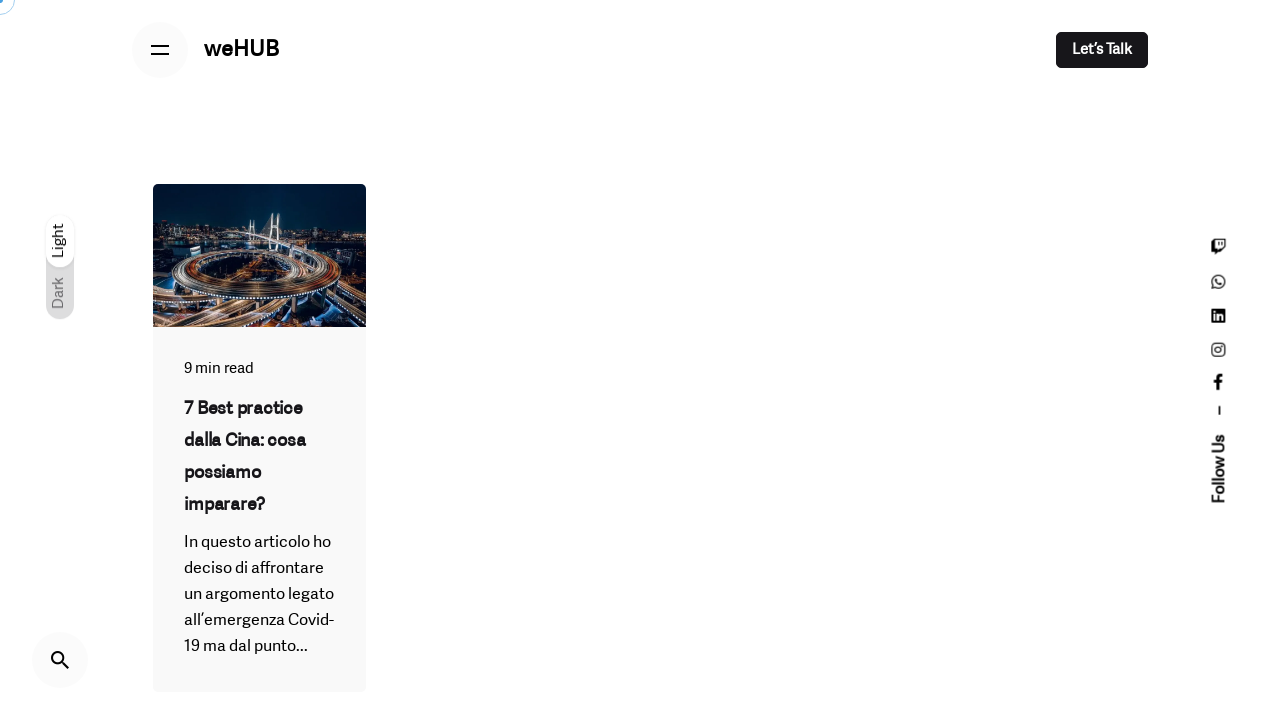

--- FILE ---
content_type: text/html; charset=utf-8
request_url: https://www.google.com/recaptcha/api2/anchor?ar=1&k=6LdpJ30eAAAAAM_qj2aERsrlT1KUYVzrF3c6iDGx&co=aHR0cHM6Ly93ZWh1Yi5pdDo0NDM.&hl=en&type=image&v=TkacYOdEJbdB_JjX802TMer9&theme=light&size=normal&anchor-ms=20000&execute-ms=15000&cb=carws3xgp7i
body_size: 46472
content:
<!DOCTYPE HTML><html dir="ltr" lang="en"><head><meta http-equiv="Content-Type" content="text/html; charset=UTF-8">
<meta http-equiv="X-UA-Compatible" content="IE=edge">
<title>reCAPTCHA</title>
<style type="text/css">
/* cyrillic-ext */
@font-face {
  font-family: 'Roboto';
  font-style: normal;
  font-weight: 400;
  src: url(//fonts.gstatic.com/s/roboto/v18/KFOmCnqEu92Fr1Mu72xKKTU1Kvnz.woff2) format('woff2');
  unicode-range: U+0460-052F, U+1C80-1C8A, U+20B4, U+2DE0-2DFF, U+A640-A69F, U+FE2E-FE2F;
}
/* cyrillic */
@font-face {
  font-family: 'Roboto';
  font-style: normal;
  font-weight: 400;
  src: url(//fonts.gstatic.com/s/roboto/v18/KFOmCnqEu92Fr1Mu5mxKKTU1Kvnz.woff2) format('woff2');
  unicode-range: U+0301, U+0400-045F, U+0490-0491, U+04B0-04B1, U+2116;
}
/* greek-ext */
@font-face {
  font-family: 'Roboto';
  font-style: normal;
  font-weight: 400;
  src: url(//fonts.gstatic.com/s/roboto/v18/KFOmCnqEu92Fr1Mu7mxKKTU1Kvnz.woff2) format('woff2');
  unicode-range: U+1F00-1FFF;
}
/* greek */
@font-face {
  font-family: 'Roboto';
  font-style: normal;
  font-weight: 400;
  src: url(//fonts.gstatic.com/s/roboto/v18/KFOmCnqEu92Fr1Mu4WxKKTU1Kvnz.woff2) format('woff2');
  unicode-range: U+0370-0377, U+037A-037F, U+0384-038A, U+038C, U+038E-03A1, U+03A3-03FF;
}
/* vietnamese */
@font-face {
  font-family: 'Roboto';
  font-style: normal;
  font-weight: 400;
  src: url(//fonts.gstatic.com/s/roboto/v18/KFOmCnqEu92Fr1Mu7WxKKTU1Kvnz.woff2) format('woff2');
  unicode-range: U+0102-0103, U+0110-0111, U+0128-0129, U+0168-0169, U+01A0-01A1, U+01AF-01B0, U+0300-0301, U+0303-0304, U+0308-0309, U+0323, U+0329, U+1EA0-1EF9, U+20AB;
}
/* latin-ext */
@font-face {
  font-family: 'Roboto';
  font-style: normal;
  font-weight: 400;
  src: url(//fonts.gstatic.com/s/roboto/v18/KFOmCnqEu92Fr1Mu7GxKKTU1Kvnz.woff2) format('woff2');
  unicode-range: U+0100-02BA, U+02BD-02C5, U+02C7-02CC, U+02CE-02D7, U+02DD-02FF, U+0304, U+0308, U+0329, U+1D00-1DBF, U+1E00-1E9F, U+1EF2-1EFF, U+2020, U+20A0-20AB, U+20AD-20C0, U+2113, U+2C60-2C7F, U+A720-A7FF;
}
/* latin */
@font-face {
  font-family: 'Roboto';
  font-style: normal;
  font-weight: 400;
  src: url(//fonts.gstatic.com/s/roboto/v18/KFOmCnqEu92Fr1Mu4mxKKTU1Kg.woff2) format('woff2');
  unicode-range: U+0000-00FF, U+0131, U+0152-0153, U+02BB-02BC, U+02C6, U+02DA, U+02DC, U+0304, U+0308, U+0329, U+2000-206F, U+20AC, U+2122, U+2191, U+2193, U+2212, U+2215, U+FEFF, U+FFFD;
}
/* cyrillic-ext */
@font-face {
  font-family: 'Roboto';
  font-style: normal;
  font-weight: 500;
  src: url(//fonts.gstatic.com/s/roboto/v18/KFOlCnqEu92Fr1MmEU9fCRc4AMP6lbBP.woff2) format('woff2');
  unicode-range: U+0460-052F, U+1C80-1C8A, U+20B4, U+2DE0-2DFF, U+A640-A69F, U+FE2E-FE2F;
}
/* cyrillic */
@font-face {
  font-family: 'Roboto';
  font-style: normal;
  font-weight: 500;
  src: url(//fonts.gstatic.com/s/roboto/v18/KFOlCnqEu92Fr1MmEU9fABc4AMP6lbBP.woff2) format('woff2');
  unicode-range: U+0301, U+0400-045F, U+0490-0491, U+04B0-04B1, U+2116;
}
/* greek-ext */
@font-face {
  font-family: 'Roboto';
  font-style: normal;
  font-weight: 500;
  src: url(//fonts.gstatic.com/s/roboto/v18/KFOlCnqEu92Fr1MmEU9fCBc4AMP6lbBP.woff2) format('woff2');
  unicode-range: U+1F00-1FFF;
}
/* greek */
@font-face {
  font-family: 'Roboto';
  font-style: normal;
  font-weight: 500;
  src: url(//fonts.gstatic.com/s/roboto/v18/KFOlCnqEu92Fr1MmEU9fBxc4AMP6lbBP.woff2) format('woff2');
  unicode-range: U+0370-0377, U+037A-037F, U+0384-038A, U+038C, U+038E-03A1, U+03A3-03FF;
}
/* vietnamese */
@font-face {
  font-family: 'Roboto';
  font-style: normal;
  font-weight: 500;
  src: url(//fonts.gstatic.com/s/roboto/v18/KFOlCnqEu92Fr1MmEU9fCxc4AMP6lbBP.woff2) format('woff2');
  unicode-range: U+0102-0103, U+0110-0111, U+0128-0129, U+0168-0169, U+01A0-01A1, U+01AF-01B0, U+0300-0301, U+0303-0304, U+0308-0309, U+0323, U+0329, U+1EA0-1EF9, U+20AB;
}
/* latin-ext */
@font-face {
  font-family: 'Roboto';
  font-style: normal;
  font-weight: 500;
  src: url(//fonts.gstatic.com/s/roboto/v18/KFOlCnqEu92Fr1MmEU9fChc4AMP6lbBP.woff2) format('woff2');
  unicode-range: U+0100-02BA, U+02BD-02C5, U+02C7-02CC, U+02CE-02D7, U+02DD-02FF, U+0304, U+0308, U+0329, U+1D00-1DBF, U+1E00-1E9F, U+1EF2-1EFF, U+2020, U+20A0-20AB, U+20AD-20C0, U+2113, U+2C60-2C7F, U+A720-A7FF;
}
/* latin */
@font-face {
  font-family: 'Roboto';
  font-style: normal;
  font-weight: 500;
  src: url(//fonts.gstatic.com/s/roboto/v18/KFOlCnqEu92Fr1MmEU9fBBc4AMP6lQ.woff2) format('woff2');
  unicode-range: U+0000-00FF, U+0131, U+0152-0153, U+02BB-02BC, U+02C6, U+02DA, U+02DC, U+0304, U+0308, U+0329, U+2000-206F, U+20AC, U+2122, U+2191, U+2193, U+2212, U+2215, U+FEFF, U+FFFD;
}
/* cyrillic-ext */
@font-face {
  font-family: 'Roboto';
  font-style: normal;
  font-weight: 900;
  src: url(//fonts.gstatic.com/s/roboto/v18/KFOlCnqEu92Fr1MmYUtfCRc4AMP6lbBP.woff2) format('woff2');
  unicode-range: U+0460-052F, U+1C80-1C8A, U+20B4, U+2DE0-2DFF, U+A640-A69F, U+FE2E-FE2F;
}
/* cyrillic */
@font-face {
  font-family: 'Roboto';
  font-style: normal;
  font-weight: 900;
  src: url(//fonts.gstatic.com/s/roboto/v18/KFOlCnqEu92Fr1MmYUtfABc4AMP6lbBP.woff2) format('woff2');
  unicode-range: U+0301, U+0400-045F, U+0490-0491, U+04B0-04B1, U+2116;
}
/* greek-ext */
@font-face {
  font-family: 'Roboto';
  font-style: normal;
  font-weight: 900;
  src: url(//fonts.gstatic.com/s/roboto/v18/KFOlCnqEu92Fr1MmYUtfCBc4AMP6lbBP.woff2) format('woff2');
  unicode-range: U+1F00-1FFF;
}
/* greek */
@font-face {
  font-family: 'Roboto';
  font-style: normal;
  font-weight: 900;
  src: url(//fonts.gstatic.com/s/roboto/v18/KFOlCnqEu92Fr1MmYUtfBxc4AMP6lbBP.woff2) format('woff2');
  unicode-range: U+0370-0377, U+037A-037F, U+0384-038A, U+038C, U+038E-03A1, U+03A3-03FF;
}
/* vietnamese */
@font-face {
  font-family: 'Roboto';
  font-style: normal;
  font-weight: 900;
  src: url(//fonts.gstatic.com/s/roboto/v18/KFOlCnqEu92Fr1MmYUtfCxc4AMP6lbBP.woff2) format('woff2');
  unicode-range: U+0102-0103, U+0110-0111, U+0128-0129, U+0168-0169, U+01A0-01A1, U+01AF-01B0, U+0300-0301, U+0303-0304, U+0308-0309, U+0323, U+0329, U+1EA0-1EF9, U+20AB;
}
/* latin-ext */
@font-face {
  font-family: 'Roboto';
  font-style: normal;
  font-weight: 900;
  src: url(//fonts.gstatic.com/s/roboto/v18/KFOlCnqEu92Fr1MmYUtfChc4AMP6lbBP.woff2) format('woff2');
  unicode-range: U+0100-02BA, U+02BD-02C5, U+02C7-02CC, U+02CE-02D7, U+02DD-02FF, U+0304, U+0308, U+0329, U+1D00-1DBF, U+1E00-1E9F, U+1EF2-1EFF, U+2020, U+20A0-20AB, U+20AD-20C0, U+2113, U+2C60-2C7F, U+A720-A7FF;
}
/* latin */
@font-face {
  font-family: 'Roboto';
  font-style: normal;
  font-weight: 900;
  src: url(//fonts.gstatic.com/s/roboto/v18/KFOlCnqEu92Fr1MmYUtfBBc4AMP6lQ.woff2) format('woff2');
  unicode-range: U+0000-00FF, U+0131, U+0152-0153, U+02BB-02BC, U+02C6, U+02DA, U+02DC, U+0304, U+0308, U+0329, U+2000-206F, U+20AC, U+2122, U+2191, U+2193, U+2212, U+2215, U+FEFF, U+FFFD;
}

</style>
<link rel="stylesheet" type="text/css" href="https://www.gstatic.com/recaptcha/releases/TkacYOdEJbdB_JjX802TMer9/styles__ltr.css">
<script nonce="odIM6m5QG7E836FasfrobA" type="text/javascript">window['__recaptcha_api'] = 'https://www.google.com/recaptcha/api2/';</script>
<script type="text/javascript" src="https://www.gstatic.com/recaptcha/releases/TkacYOdEJbdB_JjX802TMer9/recaptcha__en.js" nonce="odIM6m5QG7E836FasfrobA">
      
    </script></head>
<body><div id="rc-anchor-alert" class="rc-anchor-alert"></div>
<input type="hidden" id="recaptcha-token" value="[base64]">
<script type="text/javascript" nonce="odIM6m5QG7E836FasfrobA">
      recaptcha.anchor.Main.init("[\x22ainput\x22,[\x22bgdata\x22,\x22\x22,\[base64]/MjU1OmY/[base64]/[base64]/[base64]/[base64]/bmV3IGdbUF0oelswXSk6ST09Mj9uZXcgZ1tQXSh6WzBdLHpbMV0pOkk9PTM/bmV3IGdbUF0oelswXSx6WzFdLHpbMl0pOkk9PTQ/[base64]/[base64]/[base64]/[base64]/[base64]/[base64]/[base64]\\u003d\x22,\[base64]\\u003d\x22,\x22wpXChMKaSzLDgsOBw4dWw4jDnsKawpdwS0LDp8K1IwHCqcKOwq50ewZPw7NsBMOnw5DCtMOoH1QIwr4RdsOawr1tCR16w6ZpU3fDssKpaB/DhmMbc8OLwrrClsOtw53DqMOzw4lsw5nDrcKcwoxCw53Dr8Ozwo7CscOvRhgIw4bCkMOxw7DDlzwfMT1ww5/DocO+BH/DokXDoMO4c1PCvcOTbcKywrvDt8Oyw7vCgsKZwohHw5MtwolOw5zDtm7Ch3DDolfDo8KJw5PDqj5lwqZkacKjKsKhIcOqwpPCkcK3acKwwqVlK35CDcKjP8Opw4gbwrZLR8KlwrAncjVSw7Z1RsKkwpIaw4XDpU5LfBPDsMO/wrHCs8OfLy7CisObwr8rwrEVw55AN8OBR3dSGsOqdcKgIsOwMxrCi0Ehw4PDuHARw4BNwowaw7DCiWA4PcOGwqDDkFgAw5/CnEzCs8KWCH3DoMOzKUh1V0cBOMKfwqfDpXLCp8O2w53Dn0XDmcOidxfDhwB8wqN/w75PwoLCjsKcwqUgBMKFfy3Cgj/CmRbChhDDuGcrw4/DqcKyJCI3w4cZbMOVwp40c8O7b3h3dMOaM8OVe8OwwoDCjGrCukg+OMOeJRjCg8K6wobDr1NcwqptIMOoI8OPw4HDgQB8w6nDmG5Ww4nCksKiwqDDgcOuwq3CjWzDoDZXw5rCgxHCs8K1ElgRw5/DhMKLLlzCp8KZw5UmCVrDrlzCvsKhwqLCmAE/wqPCuCbCusOhw5wgwoAXw4LDug0OEMKPw6jDn0IJC8OPTcKvOR7Dv8KsVjzCqMKNw7M7wo8OIxHCv8OLwrMvRcOhwr4vbcO3VcOgD8O4PSZhw5EFwpFiw4vDl2vDiwHCosOPwqjChcKhOsK4w7/CphnDq8OsQcOXdmUrGxwKJMKRwrPCkhwJw4TChknCoDbCkht/wpzDv8KCw6dUCGstw7bClEHDnMKAHFw+w5F+f8KRw54mwrJxw5fDlFHDgH9Mw4UzwoM5w5XDj8OqwpXDl8KOw5Q3KcKCw5HCsT7DisOHbUPCtUvCn8O9ESbCucK5akPCgsOtwp0SCjoWwonDgnA7b8OtScOSwr7ChSPCmcKEWcOywp/DvDNnCSvCiRvDqMKjwo1CwqjCrsOqwqLDvzfDmMKcw5TClQQ3wq3CiQvDk8KHDxkNCSfDq8OMdhzDisKTwrcQw7PCjko1w4Rsw67CqR/[base64]/CgMKpwoQ0H8OIOsK0wrZKw441SxckaAnDnsOLw73DownCv2TDqETDtXw8UHgKdw/CkMK1dUwCw6vCvsKowp9BO8OnwpdHViTCmn0yw5nCksOPw6DDrFpZOjrCpkhWwoglNMOEwrXCowXCjcO5w4c+wpBJw4l4w5QtwpvDm8OBw5fCiMO6AcKYw5lBw7HCsAsBcsOdRMK5w6zCt8KLwr/DsMKgSsK7wq3ChAdCwoFRwqNJJx/[base64]/Cij/[base64]/CosKfwrbCrREjSwDCgsKMwoXDqUllw6h4wrrClEJVwrfDpAnCvsK5w6kjw5TDtMOrwpgxf8OcMsOowoPDv8Oiwrs1CGU0w6kCw6PCsyXCjxsUTyAsGizCs8ONd8OqwqlZLcKUW8KGYx9LccOANUYNwox+woZCZ8K/[base64]/CpcO7wobCiMKLwpbDnxASwqLCvXvClMK4wqkzZTfDssOvwrHCj8K/wrRtwpnDizkMaErDrTnCh3QPQnDDhiQpwrDCiSciJsOIMFdwfsKswqfDhsOsw73DqnkdecO4FcK8NcOyw40PBMK6OMKVwo/DuWHDuMOzwqRWwr3CqxcgJFHCocOqwqpMM2Ynw7dfw70JXcK/w6LCs1wcw4QgOC3DjsKAw7kSw7/[base64]/ClsO5K8KYw4IPehRawpEBDQcCworCnMKUw7nDqMKuw4PDocKIwooMRcKmw6DDlMOww6A7ECXCnFNrVHthwpwqwp8Ww7LDrkbDgTg5HBTCmcOPTlbCl3DDisKJEwfCt8KBw7PCj8KKC2tbEnRTMMK1w4FRJjfCqCEOwo3DpxoLwpIAw4fDt8OYBcKkw5fDg8K7X3/DgMOMF8KjwqhlwrPDu8K8FXjCmTkfw4PDuxcoY8KcY01Dw4nCvcO2w7/DjsKCX27CqhclM8K2NcKKN8KEw5BmWDXDrsKPw5LDmcOKwqPCksK3w5MJNMKIwq3ChMKpS0/Cp8OWZ8Odw7AmwpLClsKXw7d/F8OtHsKswrBWw6vDv8K+OyHDpMOjw7bDpW4awqwYXcKWw6dzUVvCnMKTXGxHw47Dm3p6wrPDnnDCmQrCjDLCijpSwoPDmMKGw5XClsObwqtqYcOxYsOJU8KCPXfCgsKBLippwoLDoF5AwolAJ2NTZG8Bw7zCjcKbwr/DusKpwp1Xw7ERbxEawp5AXwzCjMKEw7TDr8KMw6XDmALDqE0KwoHCpsKUKcO+YUrDnXLDgGnCg8KTXRwhRGvCnHHDqcKlwpZFZCYsw7vDgDoCQ1fCsl/CgQ0HCh3ChcK/csOmSRAVwqVrC8KRw7w7TFQcbMOFw7fDtMK/JAkBw6TDg8KlHXMNW8OPC8OONQPCu3ULwpvDj8OYw4kDMVXDl8KpBcOVQWnCkSLCgsKnZR5rPBzCvMODwpspwoUEHMKDUsOWwqXCncOva05HwqFIccOMH8Orw6jCp3sbEMKzwpxdIwYFDMKHw4PCg0zDl8OJw7zDmcKww7/CvsKHEcKwbwgreWDDm8Kjw7IrMsOew6rCiWXCtMOFw5jCrMKLw6/DsMKNw6rCq8Kiwqw3w5NvwpXCv8KBfnHDs8KbLBNVw5APXgkSw7zDoVTCv2LDssOWw4sYb37CsQxow7rCsVnDicKCWcKEYMKJaCPCocKsSHLCg34qUsKVecKrw6Izw6t9NAlTwpF9wrUZEMOqVcKJwrVlCMORw6/[base64]/[base64]/[base64]/CucO/CApac2wbw5vDqh5sEcOYw4MHwrw5w4zDoEXDg8KvNcKqW8OWFsKawpcLwr4rTF8ZNH5bwp47w4Acw7A5MULDrcK0NcK6wop+wrHDisKiw4/CkD9TwojCj8KVHsKGwrfCsMKJFX3Cv07DlsKDw6LDu8KQcsKIBzrCnsO+wqLDkAnCs8OJHyjCg8KUdHwYw6EEw6fDkjPDgWnDl8OtwoodAkfDhF/[base64]/DlcK6CBoWwoAqFyEaDFwVw5bCpcK+wrlzwp/CucOmH8OFMcKjJTHClcKTAMOEFcOJw6xmVA/CssO6PMO9O8KrwrBpCjM8wpPDkkgxP8OJwrbDisKrwqJ2w43CsCt/RxwJKcKqDMKQw6cNwrNWfcO2Sm9wwqHCsHPDqmHCjsOiw7XCm8Kiw5gYw7xKIcO/[base64]/fMKhwr3DqMOzw4dbw5nCq00XP1vClMKNwonDtGrDmsKcwrlCIsOgHsKweMKgw6Q0w4XDlHTCqwfChGnCniDDhSbCpcKlwpJUwqfCisKZwrgRw6tKwqY/woMuw7nDicKPeRrDum/Cgi7CmcOEdcOhWsOEVMOGasKGE8KFNjYjQQzCqsKSEcOYw7I5MABxBMOswqJJLMOrJsOqIcK6wpPDgsOzwrYrQcOSH3nCpQLCoxLDsT/CuxQfwqkjGm4qVsO9wr/DonjDnhwkw4rCqxrDlcOvdMKqwoh0woXDhMK+wrQWwpfDjsKEw4tCw7xpwobDisO8w5zCnSDDvyvChMK8XQPCisKeTsOmwr/CpGfDjsKewpMJcsKjwrI6DcOEVcK6wqYLMMOKw7LCiMOAdDDDq0LDp1lvwrBRYwh4ESnCqnbCrcOlWDoLw5NPwqNpw7DCuMKjwogqFcK1w4JKwrxdwpnCkhPCoVXCvsKrw6fDk2fCh8OYwrLCpjbDnMOLeMKgFy7CsS3Di3PDucOUbnR/wpbDq8OewrBdchERw5DDrnnDqMOafTrChMKFw7bCoMOHw6jCosKhwrJLwr7ChBTDhQHCp1LCrsO/CDHCkcKlOsOVE8ObM0w2w6/[base64]/[base64]/DrsOxYTwaMSAEw4BvRV05w5YRwqpWGnnDgcOww6xWw5JHQBDCjMOGYA/ChDlawrLCgsK9VizDpD8dwq7DoMK+w7/DksKLwrQ8wq17I2cKAsOTw7PDnzTCn1tPXTbDp8OrZsOsw67Dn8Kxw4/Cl8KEw4/Dij9XwphDWMKcYsOhw7LCgU4Vwp0jZMOuB8OYw5XDvsO4wqhxH8KDwqs7IsKMcCQew6DCi8O/w4vDvhQjVXtbTsKkwqzDpTZQw585VsOmwolFbsKBw7XDt0xYwqc+w7Ehw5sgw4zDt2vCkMOnIkHCo2nDjcOzLhvCmsKIbDjCtMOMZB04w7/CjyfDj8Oqc8OBZDvCpsOUw5LDmsOGw5/DiXAmYiRhQMK0HglUwqNTRcOHwp8/BHdmw57CuBUMOxR3w63ChMOTKcO9w6FMw5krwoM3woTCgUNZCBxtCA0rHmfCr8OARQ0oflTDjDLCi0fDvsO0YG1OZBMZecKCwqnDunRrMjU0w7/CnsOhM8OYw7BOTsO0Jn49ZUnCocKRCjHCkGNfUsKAw5fCpcKvNsKiVsOJMynDs8OBwofDthTDnEVhQsKEwp/Dk8OCwqN3w4IlwoDCm0DDly8sH8ONwp7CsMKXLwlnZcK+w71LwpvDulTDvsK0QF0Uw4c8wqpSfMK4VR40RcOiX8OHw5nCnllAw6JBwq/Dr1gawqZ6w6DCvMKqacKIwq7CtzM7wrZ4FT4Mw5PDi8KBw63DlcKbVnbDpWLCk8KPQw81M1zDuMKdO8OoVhNxGRcNFVrDksOtRXsXVAlGw73Dn3/Dh8KPw75rw5jCk34Mwq0owoZDY1PDpMK8PcKrwpjDhcOdScOjDMK3HgU7YnY4Uxdtwo/[base64]/[base64]/[base64]/CmUpCDMKHwrvCtTPDojzDrEFFNsKzw6kUcHsAG8KNw4Qaw6bCvsKTw7l8wo7CkRQgwr3DvxrCn8Ktw6tPQULCsA3DqXjCvg/DhMO2woNywonCjmVjEcK7bybDsxVyFVXCmAXDgMOAw6/CkMO0wpjDhCnCkE4SUcOtwrrCiMO4UsKjw7N0wpTDgMKawqsLw4o/w4JpAMO0wplwcsORwo8Tw5hmY8O1w7Vpw5nDkGxewp/DisKfc3bChDFhNQfCv8OubcOww5zCssOdwpQeAn/DmcO6w67Cv8KZUcK3B2HCs1Jrw69dw6rCh8KdwqrDpsKORcKWw4tdwpwbwq/CjsOfb0RASlNUwpRWwqQIwrLCq8Kgw7TDjkTDiljDqMKLLynCj8Koa8OgY8K4ZsKzeB3DkcOrwqAdwpTCoEF0Bw/Cu8KVw7gHDsKVYmDDkC/[base64]/DrT1Ww4vClTVIwp4UwpcTwqnDvcO2KkHCtVZ7HxYJaAkVPcOBwp8wBcOqw5dSw6nDucKJRsOVwqx4NCcHw65aOhNUwpgzLMOcJAkowrDDrsK7wqxvd8OqZsO4wofCgMKDwrJ0wqzDjcO4BsK/[base64]/Jyd1w7LCo2wQY8K5w57CusKlIsKKw4zDq8OaRm8iF8OFWMO+w7fCpXjDocO0bWPClMOASTvDpMObS3QRwqpGwoI4wprDjwrDv8O8wowBYMKSSsKMGsKbH8O7SsKEO8KgDcK1w7ZDwpQSw4dCwohiBcKee2/DrcK5bhJlRT1xX8KQQcKxQsOwwpVWHWfCgFfDqX/CgsOJw7NCbS7DqcKrwoTCtMOpwr/Ck8OTwqQjBcKdYiAMwr/DiMO1HC/DrWxvUMO1IXvDhcOMwrtbOMO4wrhnw5TCh8OSEx0iwprCgsKkInQOw5XDl1jDiXTDssOTJsOCEQw/[base64]/CscKkSW3CqcOxBMKTw7zCmMO+wpjDrcK+wp3CsmZ6wrg/eMKgw6MhwpdGw5/[base64]/DusKLwpvChsOvGMOIwp3CikHCgEnCmDF9w4DDl3/CgsKUASQJQ8O5w4bDmyx4ZBzDosO7NMKww7zDnSfDlMO4HcOiLVpUVcO1X8OTYgkWHcOLPMKhw4LCtsKCwrvCvgFCw4wEw7jDosKXDsKpecK8DcOoG8OsV8K1w5PDjT7DkFPDki15HcK0wp/DgcOGwoXCuMKlWsOPw4DDskUQdS/ClA3CmBVBXcORw57DqzXDgUAeLsO1wrtNwrVETAfClQ0/fMKQwprCnMOdw49ffsKiCcK5w4JLwoc6wo3Dk8KOwo5cRGfCl8KdwrgtwrUnM8OHWsKxw4LDrBA+M8OOHcOww5/DhsOFFxxuw5fDixzDjAPCqCBCMnYkLzjDgMONIAkRwq3CnVnCmUTCqsKnwqDDk8KuLgLCuDfDhzZBYCjChVzCvDDCmsOELwLDpcKow6zDmH5Vw4lBw6rCky/ChsKAOsOXw4/DoMOGwozCtRdDw47Duh9ew5DCqcOSwqTCul5gwp/[base64]/CkWEVKMKLw4jClMOrwpJPw53DvMKaN8OOGlFdG8KGOy9rWFDCnMKFwp4IworDsFLDr8KxJMKPw6U3GcK9w5jCo8K0fgXDrhPCo8KQZcOtw5/[base64]/w5ROJ8Kkw43DrH/[base64]/CjhZJPCNneBnCk1rDgAjDiknCuHQbYCoZTMKHGxHCr0/CsDzDkcK7w5rCt8O/[base64]/T1/DmBdww73DkMOrw5FrWCzDsMOZwrl2woguHAfCnTErw4jCuC8wwoM+w67Chj3DnMKrcRkrwpQ6woQ+H8OMw6Raw5bDu8KvDgkAekobXhEADG/DhcO0PllOw6rDi8Ozw6bDkMOzw4pPw6PCncOzw4LCgsO9JExcw5VJCMOhw7/DlxDDosOUw7AQwpt8X8OzNcKBcFfDpsOUwq3CulRoMh5lwp4wCcKRwqHChMOoSTRxw5ROf8OHd2nDicKiwrZXHsOdUFPDosK4JcKkdwoFccOVC3JIXAsZw5DCtsO7L8Oyw41DIB3CmCPCtMKVUiYwwr4/DMOWADfDicKyeTRBw7jDn8K8Bmt1LMKTwrIMMy9SB8K5IHbCiFHDtBolQ0rDjnw+w45dwqckbj4uWEnDqsOCwrZvRsO2IQhrM8KiZUhAwrszwrXDpUZ/RELDoALCnMKDHcKOwpvCjmUqQcOHwoIWXsKjHirDvUkRIkYmOxvCiMOrw4bDtcKmwqjDpsOldsKaWUE2w7vCnE5nwroYesKVXFvCgsKwwqDCpcOdw7/DscOOc8OPD8OxwprClCfCvcOFwq9TfUFlwoHDm8OqRMOXIMKPP8K/[base64]/CnyvCqH/[base64]/w7HDr8OLw7/Ct8KOw5jDtxHDghYMw5FTwpbDlsOpwpbCpsOSwqDDk1DDuMOpNg1+RXADwrTDtSrCk8KBUMOFWcO9wofCkMK0SMKgw6LDhnPDvsOhMsOxHyPCo1UOwoEsw4d7bcK3wrvCuTl4w5ZJPW1qwpfCqzHDt8OMA8Kww6TDjQp3Y3jDnGV7SmDCvwhaw5t/dcOnwq80XMOFwq1IwoJ6B8OnXcKjw43CpcKow4tXfSnDoFLDiE4rAwFmwoQxw5fDscKxw5xuc8OSw7TCojDCihjDjkfCv8KTwoJGw7zCnsOaK8OnVcKMw7QHwoQhEDPDgcO5wrXDl8KvSGLDhcKZw6rDrBEIwrICwqpywoJJNUsUw53CmsORCDs/w70IfThwDMK1RMONwq0uRWXDjMOiWkbDoVYeIsKmAnHCl8O4CMKyVzBifULDqMKJUnlOw63CuwvCmsOvLS7Di8K+JHpAw4xbwrU5w74Rw5N0WMOtBxzDjMK3G8KfM29KwrnDrSXCqsOkw7l5w5oqbMORw5Uzw5tqwqDCpsOzwqctTU1Vw7/[base64]/X8O1XRXCnMK0S2/Dl1okfsK/HcK8TsKHw4wmw4oDwpoDw4lRQQAGKD/DqXYywpDCvsKHXS/DlgrClsO0wpJowrnDrlTCtcO3S8KbeDsDAcKLZcKYNQfDm0/DhHR2T8Kuw7zCj8KOwrbCjS3Dh8O8wpTDgmTCqx5jw7Yyw7A1wqFww7zDgcKew5DDs8OvwoosBBN3L2LCnsONwrBaUMKPXThXw7okwqXDs8KswpIXw7BZwrnDlcOaw53Cg8Oaw70mJA3Cv2PCniYcw5Atw6Nkw4fDpkduwrIYUsK9XcOFwpLCkApQA8KSMMOtwoB/[base64]/CpsKYwqPDpcObRsODwqw2worDr8OSw4R4w5PCgMKWQ8OVw6ARX8OdXgFDw7DCnMKFwo8vFirDrBHDtCciY3xaw6nCv8K/wqTDrcOoCMKJw7HDjGYAGsKawqpMwoTCiMKNHDHDvsOUwq/CqyBZw7LCqlEvwqQnBcO6w4Q/C8ORfcKHLMOOf8ORw4LDiCnCnsOpSWYTPF3DgMKcTcKXGGg6XkEDw41Uw7ZWd8OHwp03aBsgEsOTQMOlw7jDpDPCi8KJwrjCsFrDuDfDqsOOXMOwwplFVcKAWsKRODvDo8O1wrTCv0lawqXDqMKnUS/DusK2wpPCnAnDgsO2O2o1w65AKMONwoc8w77DlAPDrm40eMOnwp4DPcK2YEnDshVOw6zCl8OyIMKOwp3Ct1XDucOCOzXCgwTDkMO4FsOwecOmwqHDksO5IMOtwpnCosKvw4TDnwTDrMOuUG5fVWvCqEZ/w7xtwro2w5LDpHpLDcKFVsOdNsOZw5cCQMOtwobChsKoBhvDrcKRw5cbLsKqd0tGwqtlD8OBQwUdUWp1w6ElZx1vY8OyY8K3YsO+wovDhMOXw7Y8w4Ezc8OWwq1+Q2skwoDDi28IRsOEZnEkwoTDlcKww71dw7bCiMKIRsOaw7XCuxrCjcORd8OUwqzDpB/Cly3DmMKYwqpCw57ClyLCl8OKDcOoFHfCl8KBPcKbdMOow48jwqlkw40rfmLCvk/CnBjCqcOyEmNoCSnDqV0qwrMTcwrCp8KjfwEZPMK0w4VFw47CuGnDncKGw61Jw73Dj8OWwpVhUMOgwo14wrbDnMOxaHzCrjfDkcO3w61mUxLCoMOgIlLDhcOsZsK4Tw1gd8KmwqnDkMK/MFPDksOowrIqXUPDr8OlNC3CisKUfT3DksK1wqVqwpnDgmzDlipfw7AOLsO/[base64]/[base64]/[base64]/Dk8OmasKfOhxlRUvDvRHCncK3LGN2RB5KZUrDrykzXG8Qw7/Co8K+O8KcIg8Ow4bDiCrChDnCr8K+wrbClxoWNcOawpMWC8K2QVfDng/Cj8KAwqF2wojDq3nDusK0RVYiw7LDh8OiQ8OEGsOkwrzDik7Csk0de1jCv8OHwoDDvsKkOk3DjsO5wr/[base64]/DkAHClV0ww7Uqw4A9Z8OZwoZvJcOAwo0AfsOrw68zPls0HCBbwrzCsCIRS3DCqjokMcKXSgEyO0p9URZdHsOsw5jDo8Kmw6t1w6MmXMK5N8O0wpRHwrPDq8K7KSQMTiTCh8Orw69LdsONwovDm0AVw6/DkSfCpMKRUMKVw5JsLk0VGDRLwphCfATCjcKNOsOgbcKBbMO2wq3Di8OaRnN/EQXDv8OEEkHDn2LCnAU2w5RtPsO/[base64]/d3nDq8KuPMKUwq1Uw7vCgMKHTWTCnk1ALTNgKsKEw5jDsVPDrcOUw6Q/[base64]/DksOePMOvw5Muwr8YfkvCrMKQwp/Co8OWw4/DjsOLw4DCvMOUwq/CtMOJQsOIQgLDpDLCj8OSYcOFwqlHcRpMMQnDow4gUF/Cj3cOw5g5RXBeKMKdwrPDi8OSwpbCq0bDhn3CsntRZMOtScKzw4N4ZWLCiH1Zw5xowqTCpiJIwovCrDLCgVINGm3DgXzDuQBUw6BwW8KDO8KDCWbCvcKUwrrCo8OTw7rDlMOKPMOobMKGw5k9w4zDicK4w5EGwoDDvcOKEGfCjUptwrHDsFPCt0/[base64]/DsWRuSVsCXcKLRMKDdBHCuHPCuXEtJxoIw5bCm3kSHcKzJMODUT/Dl3hcNMKsw40seMOkwrlfY8Kxwq/ChlsNW1pqHD4YCMKBw6/DkMKybcKaw6xlw5nCiTvCny1zw5HCuXvClcKowrcdwqHDpGjCuFU9wooww7XDlxsdwpo5w5/CkEjCrw93Nmx6cSFrwqDCocOMCMKJWiITS8Knwo/CiMOiw6jCqMOlwqAEDwHDlREpw504R8OmwrnDo3/[base64]/CgiHDl8KnwptdacOTw64dS8OVwp1iwphAP8K+AH7ClWXCl8K7bjYHwotsHQvDhiZQwqnDjsO8W8K/H8O5IMK0wpHCpMO3wq8Gw5B5al/DhUhBEX5AwqQ9CcO/w5Qbwo3DiR8be8OMPiJZVcOcwoLCtjtLwohQLFTDqyLCgg3CtUvDs8KRccKZwo8pFRxUw555w5Viwpt9FFjCrMOZWzLDkTsYUMKRw6TCi2dbTFLDuCbChcKEwqshwpMZEjRie8OHwppRw71aw4l1bRU4E8OtwpVKw4rDlsOyDcOQW3l0acO8GjFibBzDpMO/AMOzMcODWsKGw6LCusKHw64TwqMQwqPCjTcdV1khwp7DvMKGw6lsw7E3DyZzwonCqBrDlMOGP3DCjMOPw4bCggLCjS7Dl8K2IMOhQsOZQMOwwp1Lw5EJEmTDn8KAfsOMBndPe8KKf8O2w6LDvcKww60aYz/[base64]/DrFfDo8KUNsKfwo41wpQqSSUbaANCw4HDmz5ew6PChiLCkBZlWGvCoMOiaUvCj8OpRMKhwoEdwprDgVRgwp8Hw6J5w7rCjsO7WmPCl8KNw5rDthXDusO6w7vDgMO2XsKiw5/[base64]/w7DCscOMw5LDtsOQAcKqFg8Rw7ROA2bClMOdwotgwp/Djk3DtzDChMOmeMO/[base64]/U8OsIAd5Vl3Dr8Kgw7kPdHFqOcKpw47DmykEHCdSGsKSw7HCh8O0w63DuMKJF8Ksw6HDq8OICzzCp8KCw6LCh8KAw5NgU8OLwrLCuEPDmTvChMOQw7PDtE/DiV9vNEITw4ciA8OUPcK+w4lbw4Y1wpfDmsKHw5ITw6vCix0ew7QQYcKDISrCkCdaw78Dw7R7UEbDtQk9wp0Ob8OXw5QxFcOGwqoEw79WT8KZX3U5D8K0MsKdUEIGw79nI1PDp8OzVcKZw6nCiDvDpX/CrcOVw5fDmnJIc8Oqw6fDtsOIccOswp1lwqfDmMO7WcOWaMOAw6zDicOdGElbwoQ1J8KvNcOOw6zCnsKXFT1raMKadcK2w4EkwrrDrsOSNMK/acKmJjbDoMK9wpIJXMK7Fmc+NcKawrpOwqsrKsOQP8O+w5tGwoA+wofCj8OwRHDCk8OrwrYOCWDDucO7SMOWYErDrWfCh8OkK1pmAMKqGMOYAjgELMObS8OqWsKqD8O4GhEEXWZyT8OPCVsiXhXCoGpNw6sHT1xMHsO7aVLCrU1sw713w4pidXZhw4/Cn8K1P3F2wpFZw6Rvw4vDvwDDok/CqMKjewbCvH7CjsO4AcKlw40QeMO1DQfDgcOAw5zDmE7Du3jDr38LwqXCl13Du8OIY8KKUQh5OVHCsMKMwql6w4pxw4lPw5PDvcKyfcKsdcKGwq59bVEEVMO6f1c1wqoeREAcw5oqwq1uFSYeCR9bwpDDkB3Dq3DDiMOSwrQ7w6fCmSfDhcOkUGDDulhIwq/CqCFpRwrDnABrw6vDuBkSwqrCvcK1w6XDuBrCvDLCiScDWDtsw7XCoB0awpzCvcOrwpnDqnUlwqUJOSDCoR9MwpTDmcOsEi/CscK/[base64]/Ck1fDkcOqID3Cv1DClTLDnw/[base64]/DjcKZwonDtCtNBcKTcQjDqHTDpsO5AGpjw6tIN8KowqTCjnUoBzRAw47CiRvCgMOUw7DChwDDgsKbIgPCt2Euw5gHw6vCkWTCtcO/wrzCtcOPcEYaUMOuflsgw7/[base64]/DkTLCvsOFB33CisKsRRvClsO2w6cadMO/w7jCh3XDk8OUHsKrQsO6wrXDkxTCuMKsXMOJw5nCiwJrw4YIL8KBworCgkIbwpxlwr/CohTCsxFRw4rDlVrDmx1RCMKiFw3CvnJ5O8KkGnUiJcKHF8KeUDTCgR7ClsOeSV1Qw4pUwqYAJMK/w6zCmsKMRmfCiMKFw4Jfw4J0w58lQFDCm8Kkwqg7wrvCtC3CjTrDosKtMcKCEn5MbG9Yw7LDok8pw4/Dn8Klw4DDhzdMD2vCpMO9GcKuwpxGfU4YVcKcHsOeBHd9CyvDn8OfWgNnwqpCw6x5QMKCwo/DrcO9OsKrw6ZXaMKZwoDCnWvCrRtDNg9POcKpwqhIw4x2OkoMw4bCuFHCtsOXccOjZyTDjcKww7sHwpQJQsO9ci3DpVbDqsObwpxSSsO4eEgOw7nCgMOrw4dPw5LDmMKnW8OPGg8VwqA8ODdzwotxwqbCsgjDiAvCs8OFwr/DsMK0dzPDjsK6dWYOw4TCrjoBwoxuQzFqwpPDnMKZw4TDnsOkWcOFw6rDmsOxGsOODsO3F8OWw6kST8OAb8OOIcOWQFHCmX3Dkm7CkMOxYAHCgMKwJgzDk8KkTMKFVsKUBcKlwq3Dgy3CusOJwooUMcKWdMOCOXIPesOGwoHCtsKkwqMkwojDsB/CtsKaIQ/DscKBZWVOwqPDq8KjwpgjwrTCnWHCgsOxw61sw5/CrMK/[base64]/CpCkoLxHDrcOxwp3Cil9Zwqgmw5wHwqvCnsOdKcKMElfCgcOvw7bDvcKsecKud17DuAJ6TsKRAUxXw6vDslrDi8OjwrBRVUECw49Ww7TCnMKBwqDDj8Kww7ctO8OBw45Dw5fDm8OxCMKDwqgARFzCghHCqsOXwprDigc2wp9If8Obwr3DssKJVcKcw49xw6/[base64]/Dtnl+DX7Cj8KLL8KoMMOvw67Cjwk+w6oHS3XDuXwEwqXCig4Gw7rClwLCqsOkFsKyw6UOw5BzwrMdw4hVwoFBw5rCnBwAEMOvcMOyGiLDhHPCkB8GUzYwwpw9wosxw6Fxw75Kw4nCs8K5c8KbwrrClTRow74SwrvChC1uwrdJw6/[base64]/LR4dworDnUQOc8KPG0prRDDDrsO3w7XCh8OvFMO0Kx4UwpNGFjTCmcOqYknCh8OWOcO3VEDCkcK0LT0NGMKreCzCicKRecKcw73Cq39YwozDkR95NsOkPsK/[base64]/cBfCmRc2w6XDiWgGw4IAw6/[base64]/[base64]/[base64]/wqVODwPDrcOhJAZfwpPCg2/[base64]/ClnEvWMOnwqxMwq4jw6/CrXktMcK2wrR1AcOlwqU1bGJIwqPDg8OeSMKmwq/DgMOHP8OVHFnDj8O5wppXwqrDkMKPwojDjMKWWcOmHQM8w7wXRsKPbsO0ZgYDwrwlMQbDlmcVNwgYw5vCj8KZwr1xwq/DjsO6WgLCiHjCrMKRHMOSw4XCimTCisOlEMOvG8OXXnpaw4sJf8K9EMO5IMK3w77Dhi7DucKew5cHIMOgIEnDgUFUwrgiScOhKnhLccO3wq1dTUXCoFDDkTnCjw7ChWZiwqoQw7rDrDbCph0jwpZcw5rCsRXDkcOfekbCgU/[base64]/CgcKBflVSJD4swrVddVo3B8O1VAwMTHQQdCM/HcKGAcK1CMOfA8Ksw6VoHsOqGsKwUV3DnsKCHzLCg2zDhMOyKMK3YVxUVMO5MC3Ck8OYSsOQw59/aMOYN07Ctn9qdMKkwovCrUrDi8K/VSguHUrDmxkNwo4sJsKewrXDumxXw4M/wrnDqF3Cv2jCixnDjcK/woNVZMKUHsKhwr1jwpzDu03Dq8KRw5vDs8OTCcKARMO5PjYSwrPCtTXDnArDjF8iw7VZw7vCs8OMw7FZMsK6XMOUw4TDq8KoZcOywqHCgUPCm1jCojzCjXh9w4BGdsKmw7FpbQspw7/DhnphGRzDqyDCocOBbh5+w4/CknjDvFQ5wpVCworCk8OGwrxlfMK3B8KycsOAw6oDwoHChzsyC8KtBsKMw5rChcKlwpPDvcOtQMKuw5TDnsOLw5XDsMOowrsHw5YjVnoqYMO0w7/Dv8KuLFZZT0c2w6N6ODDCisOZNsOew7vDm8K1w5nCo8K9LcOJUFPDvcKHF8OZdQLDqsKTwrRmwpnDgMOyw6fDgArCq2nDksKSXyPDiVrDunR1wonCt8Odw6IuwoDCm8KNEMKPwpLClMKFwrl7fsKuw5/DpUrDgUvDn3/ChQbDusODCsKRwpTDhMKcw77DqsOkwp7CtkPCi8KXE8O8Y0XCtsOvFcKSw7heAUJ3NMO+QsO4cQIeKFDDg8KbwoXDucO1wptyw5IDJyzDuXfDhkXCqsOzwoHDllAUw7tIDzo3w5/DqzDDsBFNBWrDugRXw4rDmDzCvcK9wrfDpzbChMKww6Blw5MLwptFwr3Di8Oow5fCsGBEMRppbiMXwrzDosOEwrXChsKAw6zDiFzCkS4vKCluMsK0AV3Dh2g/w6rCn8KNL8Omw4NHRcKBwrDDr8Khwoorw5rDosOtw6nCr8KKTcKHP2zCgsKTw57CjTzDui7Ds8K0wqXDo2RZwrsUw5Rbwr/Dl8OBQQpjeh7CtMO+HwjDgcOuwoPCnj86wqTDhQ7DqsKgwonDhUrCniZrChkDw5TDr2vCqj5hCcOdwp57KD/Dux4ISMKMw5/DjUt4wofCnsOXbjHCmE7DtsKuY8OQeUXDrMKbGnYiWG1HXDBRwpHCgFLCjC17w63CrQrCqwJ+R8K+wrfDgAPDsnYMwrHDpcOVOEvCm8KnYsOmDUs5KRPDkxZawo0Kwr/DhynDqiYlwpHDrsK1RcKqNcKpw5HDrsOlw6FUGMOQccO0GC3DsFvDnmlpAS3ChcK4wrAcUysgw5nCtSwTbRbDh11bHMOueExnw5nClQ3Cll4Bw4BZwrJMPw3DkMKRJFYJFRVxw6fCoz9awojDmsKaVTzCrcKuw5XDiVHDpGnCk8KWwpjCocKLwoMwT8O7wrLCrXjCoX/CgiXCtz5HwpB3w7DDphHDlzoSDcKZR8KUwrhIw7JDDB7CqjRFwo90I8KeNElkw5slwo13wrR5w7rDqMKow5/Dj8KgwpI4w49dw5HDi8K1eBnCtsKZFcOWwq5BbcKxVEEcw6JZw5rCp8KoJVxcwr12w4PCuEMXw7ZwDXBWCMKuWw/[base64]/[base64]\x22],null,[\x22conf\x22,null,\x226LdpJ30eAAAAAM_qj2aERsrlT1KUYVzrF3c6iDGx\x22,0,null,null,null,0,[16,21,125,63,73,95,87,41,43,42,83,102,105,109,121],[7668936,404],0,null,null,null,null,0,null,0,1,700,1,null,0,\[base64]/tzcYADoGZWF6dTZkEg4Iiv2INxgAOgVNZklJNBoZCAMSFR0U8JfjNw7/vqUGGcSdCRmc4owCGQ\\u003d\\u003d\x22,0,0,null,null,1,null,0,1],\x22https://wehub.it:443\x22,null,[1,1,1],null,null,null,0,3600,[\x22https://www.google.com/intl/en/policies/privacy/\x22,\x22https://www.google.com/intl/en/policies/terms/\x22],\x221FGVs/C8+WX9NCGQCprW7vpfAbh+YHlEXlqD1SFhGpA\\u003d\x22,0,0,null,1,1765066942637,0,0,[245],null,[188,38],\x22RC-FSkhwUn9skX1Nw\x22,null,null,null,null,null,\x220dAFcWeA5mwHYL-5-iMhEfBsM1fJiWiIwcGbz1_aH8RlPZpfGdI5A5XC8mSwFZnVVz7Wk_7G7yO7bLMlBmtVUhT0SRBH0D-EfTRw\x22,1765149742844]");
    </script></body></html>

--- FILE ---
content_type: text/css
request_url: https://wehub.it/wp-content/uploads/useanyfont/uaf.css?ver=1705675431
body_size: 395
content:
				@font-face {
					font-family: 'adelle';
					src: url('/wp-content/uploads/useanyfont/4806Adelle.woff2') format('woff2'),
						url('/wp-content/uploads/useanyfont/4806Adelle.woff') format('woff');
					  font-display: auto;
				}

				.adelle{font-family: 'adelle' !important;}

						h1, h2, h3, h5, h6, .entry-title, body.single-post .entry-title, body.page .entry-title, body.category .entry-title, .widget-title, .site-title, .site-description, body, p, blockquote, li, a, strong, b, em, .menu-creative-agency-main-menu-container li a, .menu-creative-agency-main-menu-container li span, #menu-creative-agency-main-menu li a, #menu-creative-agency-main-menu li span, .menu-menu-one-page-contatti-container li a, .menu-menu-one-page-contatti-container li span, #menu-menu-one-page-contatti li a, #menu-menu-one-page-contatti li span, .menu-milo-one-page-navigation-container li a, .menu-milo-one-page-navigation-container li span, #menu-milo-one-page-navigation li a, #menu-milo-one-page-navigation li span, .menu-new_menu-container li a, .menu-new_menu-container li span, #menu-new_menu li a, #menu-new_menu li span{
					font-family: 'adelle' !important;
				}
		